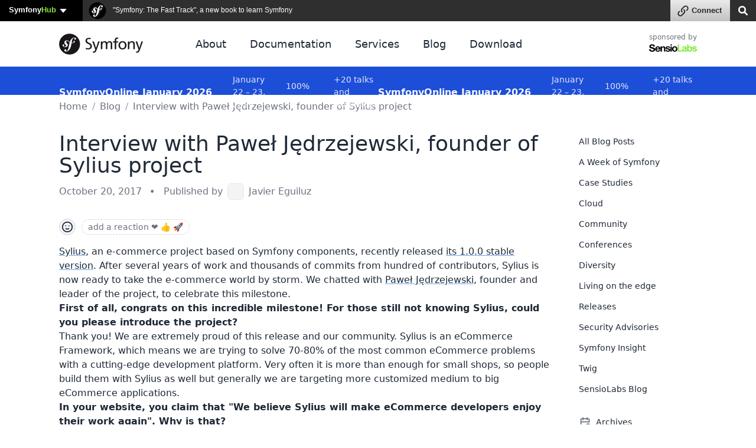

--- FILE ---
content_type: application/javascript
request_url: https://symfony.com/assets/search-ID8xbgA.js
body_size: 753
content:
import './styles/search.css';
import Mousetrap from 'mousetrap';

document.addEventListener('DOMContentLoaded', () => {
    new Search();
});

class Search {
    constructor() {
        this.currentlySelectedResult = 0;
        this.searchContainerElement = document.querySelector('.search-container');

        this.#intializeEvents();
        this.#initializeQueryContents();
        this.#enableKeyboardShortcuts();
        this.#enableDocSearchElements();
    }

    #intializeEvents() {
        document.querySelectorAll('.form-search-input').forEach((searchInput) => {
            searchInput.addEventListener('keydown', (event) => {
                const controlKeys = ['ArrowUp', 'ArrowDown', 'ArrowLeft', 'ArrowRight', 'Enter', 'Escape'];
                if (!controlKeys.includes(event.key)) {
                    this.currentlySelectedResult = 0;
                    this.#resetSelectedResult();
                    const searchResultsElement = this.searchContainerElement.querySelector('.search-results-wrapper');
                    if (searchResultsElement) {
                        searchResultsElement.scrollTop = 0;
                    }
                }
            });
        });
    }

    #initializeQueryContents() {
        const queryStringParams = new URLSearchParams(window.location.search);
        if (!queryStringParams.has('q')) {
            return;
        }

        const query = queryStringParams.get('q');
        document.querySelectorAll('.form-search-input').forEach((searchInput) => {
            searchInput.value = query;
            searchInput.dispatchEvent(new Event('change', { bubbles: true }));
        });
    }

    #enableKeyboardShortcuts() {
        Mousetrap.bind(['shift shift', 'command+k', 'ctrl+k'], () => this.#createAndOpenSearchModal());
    }

    #enableDocSearchElements() {
        document.querySelectorAll('.form-search-input-button').forEach((searchElement) => {
            searchElement.addEventListener('click', () => this.#createAndOpenSearchModal(), false);
        });
    }

    #createAndOpenSearchModal() {
        // needed to close other search results that might exists when opening the modal window
        this.#resetSearchResults();

        Mousetrap.bind('down', () => this.#selectNextResult());
        Mousetrap.bind('up', () => this.#selectPreviousResult());
        Mousetrap.bind('enter', (_event) => {
            return this.#goToSelectedResult();
        });

        const searchModalBackdrop = document.querySelector('#search-modal-backdrop');
        const searchModalContent = document.querySelector('#search-modal-content');
        const searchModalCloseButton = document.querySelector('#search-modal-close-button');
        const searchInputElement = searchModalContent.querySelector('input[type="search"]');

        searchModalBackdrop.classList.add('is-visible');
        searchInputElement.focus();
        searchInputElement.addEventListener('click', (e) => {
            e.stopPropagation();
            return false;
        });
        this.searchContainerElement = searchInputElement.closest('.search-container');

        Mousetrap.bind('escape', () => {
            this.#closeSearchModal();
        });

        searchModalCloseButton.addEventListener('click', () => {
            this.#closeSearchModal();
        });

        searchModalBackdrop.addEventListener('click', () => {
            this.#closeSearchModal();
        });
    }

    #closeSearchModal() {
        Mousetrap.unbind('down');
        Mousetrap.unbind('up');
        Mousetrap.unbind('enter');

        const searchModalBackdrop = document.querySelector('#search-modal-backdrop');
        if (searchModalBackdrop !== undefined) {
            searchModalBackdrop.classList.remove('is-visible');
        }

        this.#resetSearchResults();
        this.searchContainerElement = document.querySelector('.search-container');
    }

    #selectNextResult() {
        const numberOfResults = document.querySelectorAll('.search-results .search-result').length;
        if (numberOfResults === this.currentlySelectedResult) {
            return;
        }

        this.currentlySelectedResult++;
        this.#selectResult();
    }

    #selectPreviousResult() {
        if (1 === this.currentlySelectedResult) {
            return;
        }

        this.currentlySelectedResult--;
        this.#selectResult();
    }

    #selectResult() {
        this.searchContainerElement.querySelectorAll('.search-result').forEach((searchResultElement, index) => {
            const selectedElementIndex = index + 1;
            if (selectedElementIndex === this.currentlySelectedResult) {
                searchResultElement.classList.add('active');
                searchResultElement.scrollIntoView({
                    behavior: 'smooth',
                    block: 'nearest',
                });
            } else {
                searchResultElement.classList.remove('active');
            }
        });
    }

    #resetSelectedResult() {
        this.searchContainerElement.querySelectorAll('.search-result').forEach((searchResultElement, _index) => {
            searchResultElement.classList.remove('active');
        });
    }

    #goToSelectedResult() {
        if (0 === this.currentlySelectedResult) {
            return false;
        }

        this.searchContainerElement.querySelector('.search-results .search-result.active a').click();

        return false;
    }

    #resetSearchResults() {
        this.searchContainerElement.querySelector('input[type="search"]').value = '';
        const searchResultsElement = this.searchContainerElement.querySelector('.search-results');
        if (null !== searchResultsElement) {
            searchResultsElement.innerHTML = '';
        }

        this.currentlySelectedResult = 0;
        Mousetrap.unbind('escape');
        Mousetrap.unbind('down');
        Mousetrap.unbind('up');
        Mousetrap.unbind('enter');

        this.searchContainerElement = document.querySelector('.search-container');
    }
}
